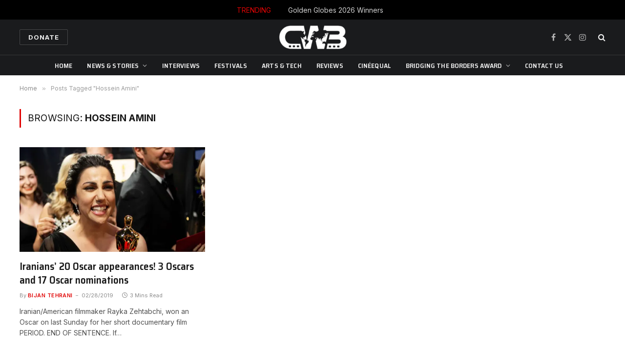

--- FILE ---
content_type: text/html; charset=UTF-8
request_url: https://cinemawithoutborders.com/tag/hossein-amini/
body_size: 15005
content:
<!DOCTYPE html>
<html lang="en" class="s-light site-s-light">

<head>

	<meta charset="UTF-8" />
	<meta name="viewport" content="width=device-width, initial-scale=1" />
	<meta name='robots' content='index, follow, max-image-preview:large, max-snippet:-1, max-video-preview:-1' />

	<!-- This site is optimized with the Yoast SEO plugin v26.6 - https://yoast.com/wordpress/plugins/seo/ -->
	<title>Hossein Amini Archives - Cinema Without Borders</title><link rel="preload" as="font" href="https://cinemawithoutborders.com/wp-content/themes/smart-mag/css/icons/fonts/ts-icons.woff2?v3.2" type="font/woff2" crossorigin="anonymous" />
	<link rel="canonical" href="https://new.cinemawithoutborders.com/tag/hossein-amini/" />
	<meta name="twitter:card" content="summary_large_image" />
	<meta name="twitter:title" content="Hossein Amini Archives - Cinema Without Borders" />
	<script type="application/ld+json" class="yoast-schema-graph">{"@context":"https://schema.org","@graph":[{"@type":"CollectionPage","@id":"https://new.cinemawithoutborders.com/tag/hossein-amini/","url":"https://new.cinemawithoutborders.com/tag/hossein-amini/","name":"Hossein Amini Archives - Cinema Without Borders","isPartOf":{"@id":"https://new.cinemawithoutborders.com/#website"},"primaryImageOfPage":{"@id":"https://new.cinemawithoutborders.com/tag/hossein-amini/#primaryimage"},"image":{"@id":"https://new.cinemawithoutborders.com/tag/hossein-amini/#primaryimage"},"thumbnailUrl":"https://i0.wp.com/cinemawithoutborders.com/wp-content/uploads/2019/02/rayka-zehtabchi-oscars.jpg?fit=700%2C335&ssl=1","breadcrumb":{"@id":"https://new.cinemawithoutborders.com/tag/hossein-amini/#breadcrumb"},"inLanguage":"en"},{"@type":"ImageObject","inLanguage":"en","@id":"https://new.cinemawithoutborders.com/tag/hossein-amini/#primaryimage","url":"https://i0.wp.com/cinemawithoutborders.com/wp-content/uploads/2019/02/rayka-zehtabchi-oscars.jpg?fit=700%2C335&ssl=1","contentUrl":"https://i0.wp.com/cinemawithoutborders.com/wp-content/uploads/2019/02/rayka-zehtabchi-oscars.jpg?fit=700%2C335&ssl=1","width":700,"height":335},{"@type":"BreadcrumbList","@id":"https://new.cinemawithoutborders.com/tag/hossein-amini/#breadcrumb","itemListElement":[{"@type":"ListItem","position":1,"name":"Home","item":"https://cinemawithoutborders.com/"},{"@type":"ListItem","position":2,"name":"Hossein Amini"}]},{"@type":"WebSite","@id":"https://new.cinemawithoutborders.com/#website","url":"https://new.cinemawithoutborders.com/","name":"Cinema Without Borders","description":"News, Reviews, Interviews and stories on International and independent films","potentialAction":[{"@type":"SearchAction","target":{"@type":"EntryPoint","urlTemplate":"https://new.cinemawithoutborders.com/?s={search_term_string}"},"query-input":{"@type":"PropertyValueSpecification","valueRequired":true,"valueName":"search_term_string"}}],"inLanguage":"en"}]}</script>
	<!-- / Yoast SEO plugin. -->


<link rel='dns-prefetch' href='//stats.wp.com' />
<link rel='dns-prefetch' href='//fonts.googleapis.com' />
<link rel='preconnect' href='//i0.wp.com' />
<link rel="alternate" type="application/rss+xml" title="Cinema Without Borders &raquo; Feed" href="https://cinemawithoutborders.com/feed/" />
<link rel="alternate" type="application/rss+xml" title="Cinema Without Borders &raquo; Comments Feed" href="https://cinemawithoutborders.com/comments/feed/" />
<link rel="alternate" type="application/rss+xml" title="Cinema Without Borders &raquo; Hossein Amini Tag Feed" href="https://cinemawithoutborders.com/tag/hossein-amini/feed/" />
<style id='wp-img-auto-sizes-contain-inline-css' type='text/css'>
img:is([sizes=auto i],[sizes^="auto," i]){contain-intrinsic-size:3000px 1500px}
/*# sourceURL=wp-img-auto-sizes-contain-inline-css */
</style>

<style id='wp-emoji-styles-inline-css' type='text/css'>

	img.wp-smiley, img.emoji {
		display: inline !important;
		border: none !important;
		box-shadow: none !important;
		height: 1em !important;
		width: 1em !important;
		margin: 0 0.07em !important;
		vertical-align: -0.1em !important;
		background: none !important;
		padding: 0 !important;
	}
/*# sourceURL=wp-emoji-styles-inline-css */
</style>
<link rel='stylesheet' id='wp-block-library-css' href='https://cinemawithoutborders.com/wp-includes/css/dist/block-library/style.min.css?ver=6.9' type='text/css' media='all' />
<style id='classic-theme-styles-inline-css' type='text/css'>
/*! This file is auto-generated */
.wp-block-button__link{color:#fff;background-color:#32373c;border-radius:9999px;box-shadow:none;text-decoration:none;padding:calc(.667em + 2px) calc(1.333em + 2px);font-size:1.125em}.wp-block-file__button{background:#32373c;color:#fff;text-decoration:none}
/*# sourceURL=/wp-includes/css/classic-themes.min.css */
</style>
<link rel='stylesheet' id='mediaelement-css' href='https://cinemawithoutborders.com/wp-includes/js/mediaelement/mediaelementplayer-legacy.min.css?ver=4.2.17' type='text/css' media='all' />
<link rel='stylesheet' id='wp-mediaelement-css' href='https://cinemawithoutborders.com/wp-includes/js/mediaelement/wp-mediaelement.min.css?ver=6.9' type='text/css' media='all' />
<style id='jetpack-sharing-buttons-style-inline-css' type='text/css'>
.jetpack-sharing-buttons__services-list{display:flex;flex-direction:row;flex-wrap:wrap;gap:0;list-style-type:none;margin:5px;padding:0}.jetpack-sharing-buttons__services-list.has-small-icon-size{font-size:12px}.jetpack-sharing-buttons__services-list.has-normal-icon-size{font-size:16px}.jetpack-sharing-buttons__services-list.has-large-icon-size{font-size:24px}.jetpack-sharing-buttons__services-list.has-huge-icon-size{font-size:36px}@media print{.jetpack-sharing-buttons__services-list{display:none!important}}.editor-styles-wrapper .wp-block-jetpack-sharing-buttons{gap:0;padding-inline-start:0}ul.jetpack-sharing-buttons__services-list.has-background{padding:1.25em 2.375em}
/*# sourceURL=https://cinemawithoutborders.com/wp-content/plugins/jetpack/_inc/blocks/sharing-buttons/view.css */
</style>
<style id='global-styles-inline-css' type='text/css'>
:root{--wp--preset--aspect-ratio--square: 1;--wp--preset--aspect-ratio--4-3: 4/3;--wp--preset--aspect-ratio--3-4: 3/4;--wp--preset--aspect-ratio--3-2: 3/2;--wp--preset--aspect-ratio--2-3: 2/3;--wp--preset--aspect-ratio--16-9: 16/9;--wp--preset--aspect-ratio--9-16: 9/16;--wp--preset--color--black: #000000;--wp--preset--color--cyan-bluish-gray: #abb8c3;--wp--preset--color--white: #ffffff;--wp--preset--color--pale-pink: #f78da7;--wp--preset--color--vivid-red: #cf2e2e;--wp--preset--color--luminous-vivid-orange: #ff6900;--wp--preset--color--luminous-vivid-amber: #fcb900;--wp--preset--color--light-green-cyan: #7bdcb5;--wp--preset--color--vivid-green-cyan: #00d084;--wp--preset--color--pale-cyan-blue: #8ed1fc;--wp--preset--color--vivid-cyan-blue: #0693e3;--wp--preset--color--vivid-purple: #9b51e0;--wp--preset--gradient--vivid-cyan-blue-to-vivid-purple: linear-gradient(135deg,rgb(6,147,227) 0%,rgb(155,81,224) 100%);--wp--preset--gradient--light-green-cyan-to-vivid-green-cyan: linear-gradient(135deg,rgb(122,220,180) 0%,rgb(0,208,130) 100%);--wp--preset--gradient--luminous-vivid-amber-to-luminous-vivid-orange: linear-gradient(135deg,rgb(252,185,0) 0%,rgb(255,105,0) 100%);--wp--preset--gradient--luminous-vivid-orange-to-vivid-red: linear-gradient(135deg,rgb(255,105,0) 0%,rgb(207,46,46) 100%);--wp--preset--gradient--very-light-gray-to-cyan-bluish-gray: linear-gradient(135deg,rgb(238,238,238) 0%,rgb(169,184,195) 100%);--wp--preset--gradient--cool-to-warm-spectrum: linear-gradient(135deg,rgb(74,234,220) 0%,rgb(151,120,209) 20%,rgb(207,42,186) 40%,rgb(238,44,130) 60%,rgb(251,105,98) 80%,rgb(254,248,76) 100%);--wp--preset--gradient--blush-light-purple: linear-gradient(135deg,rgb(255,206,236) 0%,rgb(152,150,240) 100%);--wp--preset--gradient--blush-bordeaux: linear-gradient(135deg,rgb(254,205,165) 0%,rgb(254,45,45) 50%,rgb(107,0,62) 100%);--wp--preset--gradient--luminous-dusk: linear-gradient(135deg,rgb(255,203,112) 0%,rgb(199,81,192) 50%,rgb(65,88,208) 100%);--wp--preset--gradient--pale-ocean: linear-gradient(135deg,rgb(255,245,203) 0%,rgb(182,227,212) 50%,rgb(51,167,181) 100%);--wp--preset--gradient--electric-grass: linear-gradient(135deg,rgb(202,248,128) 0%,rgb(113,206,126) 100%);--wp--preset--gradient--midnight: linear-gradient(135deg,rgb(2,3,129) 0%,rgb(40,116,252) 100%);--wp--preset--font-size--small: 13px;--wp--preset--font-size--medium: 20px;--wp--preset--font-size--large: 36px;--wp--preset--font-size--x-large: 42px;--wp--preset--spacing--20: 0.44rem;--wp--preset--spacing--30: 0.67rem;--wp--preset--spacing--40: 1rem;--wp--preset--spacing--50: 1.5rem;--wp--preset--spacing--60: 2.25rem;--wp--preset--spacing--70: 3.38rem;--wp--preset--spacing--80: 5.06rem;--wp--preset--shadow--natural: 6px 6px 9px rgba(0, 0, 0, 0.2);--wp--preset--shadow--deep: 12px 12px 50px rgba(0, 0, 0, 0.4);--wp--preset--shadow--sharp: 6px 6px 0px rgba(0, 0, 0, 0.2);--wp--preset--shadow--outlined: 6px 6px 0px -3px rgb(255, 255, 255), 6px 6px rgb(0, 0, 0);--wp--preset--shadow--crisp: 6px 6px 0px rgb(0, 0, 0);}:where(.is-layout-flex){gap: 0.5em;}:where(.is-layout-grid){gap: 0.5em;}body .is-layout-flex{display: flex;}.is-layout-flex{flex-wrap: wrap;align-items: center;}.is-layout-flex > :is(*, div){margin: 0;}body .is-layout-grid{display: grid;}.is-layout-grid > :is(*, div){margin: 0;}:where(.wp-block-columns.is-layout-flex){gap: 2em;}:where(.wp-block-columns.is-layout-grid){gap: 2em;}:where(.wp-block-post-template.is-layout-flex){gap: 1.25em;}:where(.wp-block-post-template.is-layout-grid){gap: 1.25em;}.has-black-color{color: var(--wp--preset--color--black) !important;}.has-cyan-bluish-gray-color{color: var(--wp--preset--color--cyan-bluish-gray) !important;}.has-white-color{color: var(--wp--preset--color--white) !important;}.has-pale-pink-color{color: var(--wp--preset--color--pale-pink) !important;}.has-vivid-red-color{color: var(--wp--preset--color--vivid-red) !important;}.has-luminous-vivid-orange-color{color: var(--wp--preset--color--luminous-vivid-orange) !important;}.has-luminous-vivid-amber-color{color: var(--wp--preset--color--luminous-vivid-amber) !important;}.has-light-green-cyan-color{color: var(--wp--preset--color--light-green-cyan) !important;}.has-vivid-green-cyan-color{color: var(--wp--preset--color--vivid-green-cyan) !important;}.has-pale-cyan-blue-color{color: var(--wp--preset--color--pale-cyan-blue) !important;}.has-vivid-cyan-blue-color{color: var(--wp--preset--color--vivid-cyan-blue) !important;}.has-vivid-purple-color{color: var(--wp--preset--color--vivid-purple) !important;}.has-black-background-color{background-color: var(--wp--preset--color--black) !important;}.has-cyan-bluish-gray-background-color{background-color: var(--wp--preset--color--cyan-bluish-gray) !important;}.has-white-background-color{background-color: var(--wp--preset--color--white) !important;}.has-pale-pink-background-color{background-color: var(--wp--preset--color--pale-pink) !important;}.has-vivid-red-background-color{background-color: var(--wp--preset--color--vivid-red) !important;}.has-luminous-vivid-orange-background-color{background-color: var(--wp--preset--color--luminous-vivid-orange) !important;}.has-luminous-vivid-amber-background-color{background-color: var(--wp--preset--color--luminous-vivid-amber) !important;}.has-light-green-cyan-background-color{background-color: var(--wp--preset--color--light-green-cyan) !important;}.has-vivid-green-cyan-background-color{background-color: var(--wp--preset--color--vivid-green-cyan) !important;}.has-pale-cyan-blue-background-color{background-color: var(--wp--preset--color--pale-cyan-blue) !important;}.has-vivid-cyan-blue-background-color{background-color: var(--wp--preset--color--vivid-cyan-blue) !important;}.has-vivid-purple-background-color{background-color: var(--wp--preset--color--vivid-purple) !important;}.has-black-border-color{border-color: var(--wp--preset--color--black) !important;}.has-cyan-bluish-gray-border-color{border-color: var(--wp--preset--color--cyan-bluish-gray) !important;}.has-white-border-color{border-color: var(--wp--preset--color--white) !important;}.has-pale-pink-border-color{border-color: var(--wp--preset--color--pale-pink) !important;}.has-vivid-red-border-color{border-color: var(--wp--preset--color--vivid-red) !important;}.has-luminous-vivid-orange-border-color{border-color: var(--wp--preset--color--luminous-vivid-orange) !important;}.has-luminous-vivid-amber-border-color{border-color: var(--wp--preset--color--luminous-vivid-amber) !important;}.has-light-green-cyan-border-color{border-color: var(--wp--preset--color--light-green-cyan) !important;}.has-vivid-green-cyan-border-color{border-color: var(--wp--preset--color--vivid-green-cyan) !important;}.has-pale-cyan-blue-border-color{border-color: var(--wp--preset--color--pale-cyan-blue) !important;}.has-vivid-cyan-blue-border-color{border-color: var(--wp--preset--color--vivid-cyan-blue) !important;}.has-vivid-purple-border-color{border-color: var(--wp--preset--color--vivid-purple) !important;}.has-vivid-cyan-blue-to-vivid-purple-gradient-background{background: var(--wp--preset--gradient--vivid-cyan-blue-to-vivid-purple) !important;}.has-light-green-cyan-to-vivid-green-cyan-gradient-background{background: var(--wp--preset--gradient--light-green-cyan-to-vivid-green-cyan) !important;}.has-luminous-vivid-amber-to-luminous-vivid-orange-gradient-background{background: var(--wp--preset--gradient--luminous-vivid-amber-to-luminous-vivid-orange) !important;}.has-luminous-vivid-orange-to-vivid-red-gradient-background{background: var(--wp--preset--gradient--luminous-vivid-orange-to-vivid-red) !important;}.has-very-light-gray-to-cyan-bluish-gray-gradient-background{background: var(--wp--preset--gradient--very-light-gray-to-cyan-bluish-gray) !important;}.has-cool-to-warm-spectrum-gradient-background{background: var(--wp--preset--gradient--cool-to-warm-spectrum) !important;}.has-blush-light-purple-gradient-background{background: var(--wp--preset--gradient--blush-light-purple) !important;}.has-blush-bordeaux-gradient-background{background: var(--wp--preset--gradient--blush-bordeaux) !important;}.has-luminous-dusk-gradient-background{background: var(--wp--preset--gradient--luminous-dusk) !important;}.has-pale-ocean-gradient-background{background: var(--wp--preset--gradient--pale-ocean) !important;}.has-electric-grass-gradient-background{background: var(--wp--preset--gradient--electric-grass) !important;}.has-midnight-gradient-background{background: var(--wp--preset--gradient--midnight) !important;}.has-small-font-size{font-size: var(--wp--preset--font-size--small) !important;}.has-medium-font-size{font-size: var(--wp--preset--font-size--medium) !important;}.has-large-font-size{font-size: var(--wp--preset--font-size--large) !important;}.has-x-large-font-size{font-size: var(--wp--preset--font-size--x-large) !important;}
:where(.wp-block-post-template.is-layout-flex){gap: 1.25em;}:where(.wp-block-post-template.is-layout-grid){gap: 1.25em;}
:where(.wp-block-term-template.is-layout-flex){gap: 1.25em;}:where(.wp-block-term-template.is-layout-grid){gap: 1.25em;}
:where(.wp-block-columns.is-layout-flex){gap: 2em;}:where(.wp-block-columns.is-layout-grid){gap: 2em;}
:root :where(.wp-block-pullquote){font-size: 1.5em;line-height: 1.6;}
/*# sourceURL=global-styles-inline-css */
</style>
<link rel='stylesheet' id='contact-form-7-css' href='https://cinemawithoutborders.com/wp-content/plugins/contact-form-7/includes/css/styles.css?ver=6.1.4' type='text/css' media='all' />
<link rel='stylesheet' id='taxopress-frontend-css-css' href='https://cinemawithoutborders.com/wp-content/plugins/simple-tags/assets/frontend/css/frontend.css?ver=3.42.0' type='text/css' media='all' />
<link rel='stylesheet' id='smartmag-core-css' href='https://cinemawithoutborders.com/wp-content/themes/smart-mag/style.css?ver=10.3.2' type='text/css' media='all' />
<link rel='stylesheet' id='smartmag-magnific-popup-css' href='https://cinemawithoutborders.com/wp-content/themes/smart-mag/css/lightbox.css?ver=10.3.2' type='text/css' media='all' />
<link rel='stylesheet' id='smartmag-icons-css' href='https://cinemawithoutborders.com/wp-content/themes/smart-mag/css/icons/icons.css?ver=10.3.2' type='text/css' media='all' />
<link rel='stylesheet' id='smartmag-skin-css' href='https://cinemawithoutborders.com/wp-content/themes/smart-mag/css/skin-thezine.css?ver=10.3.2' type='text/css' media='all' />
<style id='smartmag-skin-inline-css' type='text/css'>
:root { --c-main: #e00404;
--c-main-rgb: 224,4,4;
--text-font: "Inter", system-ui, -apple-system, "Segoe UI", Arial, sans-serif;
--body-font: "Inter", system-ui, -apple-system, "Segoe UI", Arial, sans-serif;
--title-font: "Saira Semi Condensed", system-ui, -apple-system, "Segoe UI", Arial, sans-serif;
--h-font: "Saira Semi Condensed", system-ui, -apple-system, "Segoe UI", Arial, sans-serif;
--title-size-xs: 16px;
--title-size-s: 18px;
--title-size-n: 19px;
--title-size-m: 21px;
--title-fw-bold: 600;
--title-fw-semi: 500;
--excerpt-size: 14px; }
.main-sidebar .widget, .ts-sidebar .widget { margin-bottom: 30px; }
.smart-head-main .smart-head-mid { --head-h: 72px; }
.s-dark .smart-head-main .smart-head-mid,
.smart-head-main .s-dark.smart-head-mid { background-color: #1a1b1d; }
.smart-head-main .smart-head-bot { --head-h: 42px; background-color: #1a1b1d; border-top-width: 1px; }
.s-dark .smart-head-main .smart-head-bot,
.smart-head-main .s-dark.smart-head-bot { border-top-color: #383838; }
.smart-head-main .smart-head-bot { border-bottom-width: 0px; }
.s-dark .smart-head-main .smart-head-bot,
.smart-head-main .s-dark.smart-head-bot { border-bottom-color: #383838; }
.navigation { font-family: "Saira Semi Condensed", system-ui, -apple-system, "Segoe UI", Arial, sans-serif; }
.navigation-main .menu > li > a { font-size: 14px; text-transform: uppercase; letter-spacing: .01em; }
.navigation-main .menu > li li a { font-size: 14px; font-weight: 500; font-style: normal; text-transform: uppercase; }
.navigation-main { --nav-items-space: 15px; margin-left: calc(-1 * var(--nav-items-space)); }
.s-dark .navigation { --c-nav-blip: #bababa; --c-nav-hov-bg: rgba(239,239,239,0); }
.navigation-small { font-family: "Inter", system-ui, -apple-system, "Segoe UI", Arial, sans-serif; }
.s-dark .smart-head-main .spc-social,
.smart-head-main .s-dark .spc-social { --c-spc-social: #b2b2b2; }
.smart-head-main .spc-social { --spc-social-fs: 16px; --spc-social-space: 5px; }
.smart-head-main .hamburger-icon { --line-weight: 2px; }
.smart-head-main .offcanvas-toggle { --item-mr: 25px; }
.smart-head .ts-button1 { font-weight: bold; line-height: .8; letter-spacing: 0.08em; }
.smart-head .ts-button1:not(._):hover { color: #cc0000; }
.smart-head .ts-button3:not(._):hover { color: #cc0000; }
.smart-head .ts-button3 { border-color: #cc0000; }
.post-meta .post-cat > a { font-family: "Saira Semi Condensed", system-ui, -apple-system, "Segoe UI", Arial, sans-serif; }
.post-meta .text-in, .post-meta .post-cat > a { font-size: 14px; }
.post-meta .post-cat > a { font-weight: 600; }
.post-meta { --p-meta-sep: "\2013"; --p-meta-sep-pad: 6px; }
.block-head-b .heading { font-size: 24px; font-weight: 600; letter-spacing: 0.04em; }
.block-head-e2 .heading { font-weight: 600; color: var(--c-main); }
.list-post { --list-p-media-width: 29.94923858%; --list-p-media-max-width: 85%; }
.a-wrap-2:not(._) { margin-top: 0px; }
@media (min-width: 941px) and (max-width: 1200px) { .navigation-main .menu > li > a { font-size: calc(10px + (14px - 10px) * .7); } }


.term-color-1966 { --c-main: #35b2e8; }
.navigation .menu-cat-1966 { --c-term: #35b2e8; }


.term-color-14 { --c-main: #efc417; }
.navigation .menu-cat-14 { --c-term: #efc417; }


.term-color-664 { --c-main: #770be2; }
.navigation .menu-cat-664 { --c-term: #770be2; }


.term-color-6 { --c-main: #9dd81c; }
.navigation .menu-cat-6 { --c-term: #9dd81c; }


.term-color-4 { --c-main: #32742c; }
.navigation .menu-cat-4 { --c-term: #32742c; }


.term-color-3 { --c-main: #e20066; }
.navigation .menu-cat-3 { --c-term: #e20066; }

.layout-boxed.category-3 .ts-bg-cover { background-image: url("http://theme-sphere.com/smart-mag/wp-content/uploads/2013/07/9278066227_ae25452933_b1.jpg"); }
/*# sourceURL=smartmag-skin-inline-css */
</style>
<link rel='stylesheet' id='smartmag-gfonts-custom-css' href='https://fonts.googleapis.com/css?family=Inter%3A400%2C500%2C600%2C700%7CSaira+Semi+Condensed%3A400%2C500%2C600%2C700&#038;display=swap' type='text/css' media='all' />
<script type="text/javascript" id="smartmag-lazy-inline-js-after">
/* <![CDATA[ */
/**
 * @copyright ThemeSphere
 * @preserve
 */
var BunyadLazy={};BunyadLazy.load=function(){function a(e,n){var t={};e.dataset.bgset&&e.dataset.sizes?(t.sizes=e.dataset.sizes,t.srcset=e.dataset.bgset):t.src=e.dataset.bgsrc,function(t){var a=t.dataset.ratio;if(0<a){const e=t.parentElement;if(e.classList.contains("media-ratio")){const n=e.style;n.getPropertyValue("--a-ratio")||(n.paddingBottom=100/a+"%")}}}(e);var a,o=document.createElement("img");for(a in o.onload=function(){var t="url('"+(o.currentSrc||o.src)+"')",a=e.style;a.backgroundImage!==t&&requestAnimationFrame(()=>{a.backgroundImage=t,n&&n()}),o.onload=null,o.onerror=null,o=null},o.onerror=o.onload,t)o.setAttribute(a,t[a]);o&&o.complete&&0<o.naturalWidth&&o.onload&&o.onload()}function e(t){t.dataset.loaded||a(t,()=>{document.dispatchEvent(new Event("lazyloaded")),t.dataset.loaded=1})}function n(t){"complete"===document.readyState?t():window.addEventListener("load",t)}return{initEarly:function(){var t,a=()=>{document.querySelectorAll(".img.bg-cover:not(.lazyload)").forEach(e)};"complete"!==document.readyState?(t=setInterval(a,150),n(()=>{a(),clearInterval(t)})):a()},callOnLoad:n,initBgImages:function(t){t&&n(()=>{document.querySelectorAll(".img.bg-cover").forEach(e)})},bgLoad:a}}(),BunyadLazy.load.initEarly();
//# sourceURL=smartmag-lazy-inline-js-after
/* ]]> */
</script>
<script type="text/javascript" src="https://cinemawithoutborders.com/wp-content/plugins/sphere-post-views/assets/js/post-views.js?ver=1.0.1" id="sphere-post-views-js"></script>
<script type="text/javascript" id="sphere-post-views-js-after">
/* <![CDATA[ */
var Sphere_PostViews = {"ajaxUrl":"https:\/\/cinemawithoutborders.com\/wp-admin\/admin-ajax.php?sphere_post_views=1","sampling":0,"samplingRate":10,"repeatCountDelay":0,"postID":false,"token":"53a8bcdfc9"}
//# sourceURL=sphere-post-views-js-after
/* ]]> */
</script>
<script type="text/javascript" src="https://cinemawithoutborders.com/wp-includes/js/jquery/jquery.min.js?ver=3.7.1" id="jquery-core-js"></script>
<script type="text/javascript" src="https://cinemawithoutborders.com/wp-includes/js/jquery/jquery-migrate.min.js?ver=3.4.1" id="jquery-migrate-js"></script>
<script type="text/javascript" src="https://cinemawithoutborders.com/wp-content/plugins/simple-tags/assets/frontend/js/frontend.js?ver=3.42.0" id="taxopress-frontend-js-js"></script>
<link rel="https://api.w.org/" href="https://cinemawithoutborders.com/wp-json/" /><link rel="alternate" title="JSON" type="application/json" href="https://cinemawithoutborders.com/wp-json/wp/v2/tags/966" /><link rel="EditURI" type="application/rsd+xml" title="RSD" href="https://cinemawithoutborders.com/xmlrpc.php?rsd" />
<meta name="generator" content="WordPress 6.9" />

<style>
#archives-dropdown-2
{
background: black;
}
</style>
	<style>img#wpstats{display:none}</style>
		
		<script>
		var BunyadSchemeKey = 'bunyad-scheme';
		(() => {
			const d = document.documentElement;
			const c = d.classList;
			var scheme = localStorage.getItem(BunyadSchemeKey);
			
			if (scheme) {
				d.dataset.origClass = c;
				scheme === 'dark' ? c.remove('s-light', 'site-s-light') : c.remove('s-dark', 'site-s-dark');
				c.add('site-s-' + scheme, 's-' + scheme);
			}
		})();
		</script>
		<meta name="generator" content="Elementor 3.34.0; features: additional_custom_breakpoints; settings: css_print_method-external, google_font-enabled, font_display-auto">
<style type="text/css">a.st_tag, a.internal_tag, .st_tag, .internal_tag { text-decoration: underline !important; }</style>			<style>
				.e-con.e-parent:nth-of-type(n+4):not(.e-lazyloaded):not(.e-no-lazyload),
				.e-con.e-parent:nth-of-type(n+4):not(.e-lazyloaded):not(.e-no-lazyload) * {
					background-image: none !important;
				}
				@media screen and (max-height: 1024px) {
					.e-con.e-parent:nth-of-type(n+3):not(.e-lazyloaded):not(.e-no-lazyload),
					.e-con.e-parent:nth-of-type(n+3):not(.e-lazyloaded):not(.e-no-lazyload) * {
						background-image: none !important;
					}
				}
				@media screen and (max-height: 640px) {
					.e-con.e-parent:nth-of-type(n+2):not(.e-lazyloaded):not(.e-no-lazyload),
					.e-con.e-parent:nth-of-type(n+2):not(.e-lazyloaded):not(.e-no-lazyload) * {
						background-image: none !important;
					}
				}
			</style>
			
<!-- Jetpack Open Graph Tags -->
<meta property="og:type" content="website" />
<meta property="og:title" content="Hossein Amini Archives - Cinema Without Borders" />
<meta property="og:url" content="https://cinemawithoutborders.com/tag/hossein-amini/" />
<meta property="og:site_name" content="Cinema Without Borders" />
<meta property="og:image" content="https://s0.wp.com/_si/?t=[base64].Ng1hX8TUmKsV0W6v7-NC9UJQumUP1WocWNAz6FQnbo0MQ" />
<meta property="og:image:width" content="1200" />
<meta property="og:image:height" content="630" />
<meta property="og:image:alt" content="" />

<!-- End Jetpack Open Graph Tags -->
<link rel="icon" href="https://i0.wp.com/cinemawithoutborders.com/wp-content/uploads/2024/08/cropped-Favicon.png?fit=32%2C32&#038;ssl=1" sizes="32x32" />
<link rel="icon" href="https://i0.wp.com/cinemawithoutborders.com/wp-content/uploads/2024/08/cropped-Favicon.png?fit=192%2C192&#038;ssl=1" sizes="192x192" />
<link rel="apple-touch-icon" href="https://i0.wp.com/cinemawithoutborders.com/wp-content/uploads/2024/08/cropped-Favicon.png?fit=180%2C180&#038;ssl=1" />
<meta name="msapplication-TileImage" content="https://i0.wp.com/cinemawithoutborders.com/wp-content/uploads/2024/08/cropped-Favicon.png?fit=270%2C270&#038;ssl=1" />

	<script>
	document.querySelector('head').innerHTML += '<style class="bunyad-img-effects-css">.main-wrap .wp-post-image, .post-content img { opacity: 0; }</style>';
	</script>

</head>

<body class="archive tag tag-hossein-amini tag-966 wp-theme-smart-mag eio-default no-sidebar has-lb has-lb-sm img-effects ts-img-hov-fade layout-normal elementor-default elementor-kit-31396">



<div class="main-wrap">

	
<div class="off-canvas-backdrop"></div>
<div class="mobile-menu-container off-canvas" id="off-canvas">

	<div class="off-canvas-head">
		<a href="#" class="close">
			<span class="visuallyhidden">Close Menu</span>
			<i class="tsi tsi-times"></i>
		</a>

		<div class="ts-logo">
					</div>
	</div>

	<div class="off-canvas-content">

					<ul class="mobile-menu"></ul>
		
		
		
		<div class="spc-social-block spc-social spc-social-b smart-head-social">
		
			
				<a href="https://www.facebook.com/cinemawb" class="link service s-facebook" target="_blank" rel="nofollow noopener">
					<i class="icon tsi tsi-facebook"></i>					<span class="visuallyhidden">Facebook</span>
				</a>
									
			
				<a href="https://twitter.com/CinemaWtBorders" class="link service s-twitter" target="_blank" rel="nofollow noopener">
					<i class="icon tsi tsi-twitter"></i>					<span class="visuallyhidden">X (Twitter)</span>
				</a>
									
			
				<a href="https://www.instagram.com/cinemawithoutborders/" class="link service s-instagram" target="_blank" rel="nofollow noopener">
					<i class="icon tsi tsi-instagram"></i>					<span class="visuallyhidden">Instagram</span>
				</a>
									
			
		</div>

		
	</div>

</div>
<div class="smart-head smart-head-a smart-head-main" id="smart-head" data-sticky="auto" data-sticky-type="fixed" data-sticky-full="1">
	
	<div class="smart-head-row smart-head-top smart-head-row-3 s-dark smart-head-row-full">

		<div class="inner full">

							
				<div class="items items-left empty">
								</div>

							
				<div class="items items-center ">
				
<div class="trending-ticker" data-delay="8">
	<span class="heading">Trending</span>

	<ul>
				
			<li><a href="https://cinemawithoutborders.com/golden-globes-2026-winners/" class="post-link">Golden Globes 2026 Winners</a></li>
		
				
			<li><a href="https://cinemawithoutborders.com/the-full-list-of-the-2026-golden-globe-nominations/" class="post-link">The Full List of the 2026 Golden Globe Nominations</a></li>
		
				
			<li><a href="https://cinemawithoutborders.com/iranian-cinema-in-the-grip-of-a-great-yawn/" class="post-link">Iranian Cinema in the Grip of a Great Yawn…</a></li>
		
				
			<li><a href="https://cinemawithoutborders.com/kabul-afghanistan-after-the-fall/" class="post-link">Kabul, “Afghanistan, After the Fall…</a></li>
		
				
			<li><a href="https://cinemawithoutborders.com/11th-international-animation-day/" class="post-link">11th anniversary of the annual ELAC International Animation Day</a></li>
		
				
			<li><a href="https://cinemawithoutborders.com/a-thinker-filmmaker-who-was-a-stranger-in-his-own-land/" class="post-link">A Thinker–Filmmaker Who Was a Stranger in His Own Land</a></li>
		
				
			<li><a href="https://cinemawithoutborders.com/cause-of-oscar-elimination-unkown/" class="post-link">Cause of Oscar Elimination: Unkown</a></li>
		
				
			<li><a href="https://cinemawithoutborders.com/young-mothers/" class="post-link">Young Mothers, A Simple, Realist Film</a></li>
		
				
			</ul>
</div>
				</div>

							
				<div class="items items-right empty">
								</div>

						
		</div>
	</div>

	
	<div class="smart-head-row smart-head-mid smart-head-row-3 s-dark smart-head-row-full">

		<div class="inner wrap">

							
				<div class="items items-left ">
				
	<a href="https://www.paypal.com/donate/?hosted_button_id=HDQLNTKHJR2UW" class="ts-button ts-button-alt ts-button1">
		Donate	</a>
				</div>

							
				<div class="items items-center ">
					<a href="https://cinemawithoutborders.com/" title="Cinema Without Borders" rel="home" class="logo-link ts-logo logo-is-image">
		<span>
			
				
					<img src="https://cinemawithoutborders.com/wp-content/uploads/2024/08/Logo-CWB-W-300-e1722609573172.png" class="logo-image logo-image-dark" alt="Cinema Without Borders" width="199" height="73"/><img fetchpriority="high" src="https://cinemawithoutborders.com/wp-content/uploads/2024/08/Logo-CWB-B.png" class="logo-image" alt="Cinema Without Borders" width="400" height="147"/>
									 
					</span>
	</a>				</div>

							
				<div class="items items-right ">
				
		<div class="spc-social-block spc-social spc-social-a smart-head-social">
		
			
				<a href="https://www.facebook.com/cinemawb" class="link service s-facebook" target="_blank" rel="nofollow noopener">
					<i class="icon tsi tsi-facebook"></i>					<span class="visuallyhidden">Facebook</span>
				</a>
									
			
				<a href="https://twitter.com/CinemaWtBorders" class="link service s-twitter" target="_blank" rel="nofollow noopener">
					<i class="icon tsi tsi-twitter"></i>					<span class="visuallyhidden">X (Twitter)</span>
				</a>
									
			
				<a href="https://www.instagram.com/cinemawithoutborders/" class="link service s-instagram" target="_blank" rel="nofollow noopener">
					<i class="icon tsi tsi-instagram"></i>					<span class="visuallyhidden">Instagram</span>
				</a>
									
			
		</div>

		

	<a href="#" class="search-icon has-icon-only is-icon" title="Search">
		<i class="tsi tsi-search"></i>
	</a>

				</div>

						
		</div>
	</div>

	
	<div class="smart-head-row smart-head-bot smart-head-row-3 s-dark has-center-nav smart-head-row-full">

		<div class="inner wrap">

							
				<div class="items items-left empty">
								</div>

							
				<div class="items items-center ">
					<div class="nav-wrap">
		<nav class="navigation navigation-main nav-hov-a">
			<ul id="menu-main-menu" class="menu"><li id="menu-item-22792" class="menu-item menu-item-type-post_type menu-item-object-page menu-item-home menu-item-22792"><a href="https://cinemawithoutborders.com/">Home</a></li>
<li id="menu-item-22812" class="menu-item menu-item-type-taxonomy menu-item-object-category menu-item-has-children menu-cat-2 menu-item-22812"><a href="https://cinemawithoutborders.com/category/news-stories/">News &amp; Stories</a>
<ul class="sub-menu">
	<li id="menu-item-35507" class="menu-item menu-item-type-taxonomy menu-item-object-category menu-cat-2813 menu-item-35507"><a href="https://cinemawithoutborders.com/category/news-stories/memories/">Memories</a></li>
	<li id="menu-item-35508" class="menu-item menu-item-type-taxonomy menu-item-object-category menu-cat-2812 menu-item-35508"><a href="https://cinemawithoutborders.com/category/news-stories/portraits/">Portraits</a></li>
</ul>
</li>
<li id="menu-item-22811" class="menu-item menu-item-type-taxonomy menu-item-object-category menu-cat-4 menu-item-22811"><a href="https://cinemawithoutborders.com/category/interviews/">Interviews</a></li>
<li id="menu-item-22771" class="menu-item menu-item-type-taxonomy menu-item-object-category menu-cat-6 menu-item-22771"><a href="https://cinemawithoutborders.com/category/festivals/">Festivals</a></li>
<li id="menu-item-32750" class="menu-item menu-item-type-taxonomy menu-item-object-category menu-cat-1966 menu-item-32750"><a href="https://cinemawithoutborders.com/category/arts-and-tech/">Arts &amp; Tech</a></li>
<li id="menu-item-22810" class="menu-item menu-item-type-taxonomy menu-item-object-category menu-cat-3 menu-item-22810"><a href="https://cinemawithoutborders.com/category/reviews/">Reviews</a></li>
<li id="menu-item-25312" class="menu-item menu-item-type-taxonomy menu-item-object-category menu-cat-664 menu-item-25312"><a href="https://cinemawithoutborders.com/category/cineequal/">CinéEqual</a></li>
<li id="menu-item-32751" class="menu-item menu-item-type-taxonomy menu-item-object-category menu-item-has-children menu-cat-14 menu-item-32751"><a href="https://cinemawithoutborders.com/category/bridging-the-borders-award/">Bridging The Borders Award</a>
<ul class="sub-menu">
	<li id="menu-item-33404" class="menu-item menu-item-type-post_type menu-item-object-page menu-item-33404"><a href="https://cinemawithoutborders.com/bridging-the-border-award/">About Bridging The Border Award</a></li>
</ul>
</li>
<li id="menu-item-32752" class="menu-item menu-item-type-post_type menu-item-object-page menu-item-32752"><a href="https://cinemawithoutborders.com/contact-us/">CONTACT US</a></li>
</ul>		</nav>
	</div>
				</div>

							
				<div class="items items-right empty">
								</div>

						
		</div>
	</div>

	</div>
<div class="smart-head smart-head-a smart-head-mobile" id="smart-head-mobile" data-sticky="mid" data-sticky-type="fixed" data-sticky-full>
	
	<div class="smart-head-row smart-head-top smart-head-row-3 s-dark smart-head-row-full">

		<div class="inner full">

							
				<div class="items items-left empty">
								</div>

							
				<div class="items items-center ">
				
	<a href="https://www.paypal.com/donate/?hosted_button_id=HDQLNTKHJR2UW" class="ts-button ts-button-alt ts-button3">
		Donate	</a>
				</div>

							
				<div class="items items-right empty">
								</div>

						
		</div>
	</div>

	
	<div class="smart-head-row smart-head-mid smart-head-row-3 s-dark smart-head-row-full">

		<div class="inner wrap">

							
				<div class="items items-left ">
				
<button class="offcanvas-toggle has-icon" type="button" aria-label="Menu">
	<span class="hamburger-icon hamburger-icon-a">
		<span class="inner"></span>
	</span>
</button>				</div>

							
				<div class="items items-center ">
					<a href="https://cinemawithoutborders.com/" title="Cinema Without Borders" rel="home" class="logo-link ts-logo logo-is-image">
		<span>
			
				
					<img src="https://cinemawithoutborders.com/wp-content/uploads/2024/08/Logo-CWB-W-300-e1722609573172.png" class="logo-image logo-image-dark" alt="Cinema Without Borders" width="199" height="73"/><img fetchpriority="high" src="https://cinemawithoutborders.com/wp-content/uploads/2024/08/Logo-CWB-B.png" class="logo-image" alt="Cinema Without Borders" width="400" height="147"/>
									 
					</span>
	</a>				</div>

							
				<div class="items items-right ">
				

	<a href="#" class="search-icon has-icon-only is-icon" title="Search">
		<i class="tsi tsi-search"></i>
	</a>

				</div>

						
		</div>
	</div>

	</div>
<nav class="breadcrumbs is-full-width breadcrumbs-a" id="breadcrumb"><div class="inner ts-contain "><span><a href="https://cinemawithoutborders.com/"><span>Home</span></a></span><span class="delim">&raquo;</span><span class="current">Posts Tagged &quot;Hossein Amini&quot;</span></div></nav>
<div class="main ts-contain cf no-sidebar">
			<div class="ts-row">
			<div class="col-8 main-content">

							<h1 class="archive-heading">
					Browsing: <span>Hossein Amini</span>				</h1>
						
					
							
					<section class="block-wrap block-grid mb-none" data-id="1">

				
			<div class="block-content">
					
	<div class="loop loop-grid loop-grid-base grid grid-3 md:grid-2 xs:grid-1">

					
<article class="l-post grid-post grid-base-post">

	
			<div class="media">

		
			<a href="https://cinemawithoutborders.com/iranians-3-oscars-17-nominations/" class="image-link media-ratio ratio-16-9" title="Iranians&#8217; 20 Oscar appearances! 3 Oscars and 17 Oscar nominations"><span data-bgsrc="https://i0.wp.com/cinemawithoutborders.com/wp-content/uploads/2019/02/rayka-zehtabchi-oscars.jpg?fit=700%2C335&amp;ssl=1" class="img bg-cover wp-post-image attachment-bunyad-grid size-bunyad-grid no-lazy skip-lazy" data-bgset="https://i0.wp.com/cinemawithoutborders.com/wp-content/uploads/2019/02/rayka-zehtabchi-oscars.jpg?w=700&amp;ssl=1 700w, https://i0.wp.com/cinemawithoutborders.com/wp-content/uploads/2019/02/rayka-zehtabchi-oscars.jpg?resize=600%2C287&amp;ssl=1 600w" data-sizes="(max-width: 377px) 100vw, 377px"></span></a>			
			
			
			
		
		</div>
	

	
		<div class="content">

			<div class="post-meta post-meta-a has-below"><h2 class="is-title post-title"><a href="https://cinemawithoutborders.com/iranians-3-oscars-17-nominations/">Iranians&#8217; 20 Oscar appearances! 3 Oscars and 17 Oscar nominations</a></h2><div class="post-meta-items meta-below"><span class="meta-item post-author"><span class="by">By</span> <a href="https://cinemawithoutborders.com/author/bijan-tehrani/" title="Posts by Bijan Tehrani" rel="author">Bijan Tehrani</a></span><span class="meta-item has-next-icon date"><span class="date-link"><time class="post-date" datetime="2019-02-28T20:54:45-08:00">02/28/2019</time></span></span><span class="meta-item read-time has-icon"><i class="tsi tsi-clock"></i>3 Mins Read</span></div></div>			
						
				<div class="excerpt">
					<p>Iranian/American filmmaker Rayka Zehtabchi, won an Oscar on last Sunday for her short documentary film PERIOD. END OF SENTENCE. If&hellip;</p>
				</div>
			
			
			
		</div>

	
</article>		
	</div>

	

	<nav class="main-pagination pagination-numbers" data-type="numbers">
			</nav>


	
			</div>

		</section>
		
			</div>
			
						
		</div>
	</div>

			<footer class="main-footer cols-gap-lg footer-bold s-dark">

						<div class="upper-footer bold-footer-upper">
			<div class="ts-contain wrap">
				<div class="widgets row cf">
					
		<div class="widget col-4 widget-about">		
					
			<div class="widget-title block-head block-head-ac block-head block-head-ac block-head-c block-head-c2 is-left has-style"><h5 class="heading">About</h5></div>			
			
		<div class="inner ">
		
						
						
			<div class="base-text about-text"><p>Cinema Without Borders is a meeting place of independent cinema. Based in Los Angeles, CWB puts the spotlight on rising talent around the globe to achieve its mission, which is to serve and strengthen communities of filmmakers and film students across real and virtual borders.</p>
</div>

			
		</div>

		</div>		
		
		<div class="widget col-4 ts-block-widget smartmag-widget-posts-small">		
		<div class="block">
					<section class="block-wrap block-posts-small block-sc mb-none" data-id="2">

			<div class="widget-title block-head block-head-ac block-head block-head-ac block-head-c block-head-c2 is-left has-style"><h5 class="heading">Latest POSTS</h5></div>	
			<div class="block-content">
				
	<div class="loop loop-small loop-small-b loop-sep loop-small-sep grid grid-1 md:grid-1 sm:grid-1 xs:grid-1">

					
<article class="l-post small-post small-b-post m-pos-left">

	
	

	
		<div class="content">

			<div class="post-meta post-meta-a post-meta-left has-below"><h4 class="is-title post-title limit-lines l-lines-1"><a href="https://cinemawithoutborders.com/golden-globes-2026-winners/">Golden Globes 2026 Winners</a></h4><div class="post-meta-items meta-below"><span class="meta-item date"><span class="date-link"><time class="post-date" datetime="2026-01-13T11:26:24-08:00">01/13/2026</time></span></span></div></div>			
			
			
		</div>

	
</article>	
					
<article class="l-post small-post small-b-post m-pos-left">

	
	

	
		<div class="content">

			<div class="post-meta post-meta-a post-meta-left has-below"><h4 class="is-title post-title limit-lines l-lines-1"><a href="https://cinemawithoutborders.com/the-full-list-of-the-2026-golden-globe-nominations/">The Full List of the 2026 Golden Globe Nominations</a></h4><div class="post-meta-items meta-below"><span class="meta-item date"><span class="date-link"><time class="post-date" datetime="2026-01-09T09:03:19-08:00">01/09/2026</time></span></span></div></div>			
			
			
		</div>

	
</article>	
					
<article class="l-post small-post small-b-post m-pos-left">

	
	

	
		<div class="content">

			<div class="post-meta post-meta-a post-meta-left has-below"><h4 class="is-title post-title limit-lines l-lines-1"><a href="https://cinemawithoutborders.com/iranian-cinema-in-the-grip-of-a-great-yawn/">Iranian Cinema in the Grip of a Great Yawn…</a></h4><div class="post-meta-items meta-below"><span class="meta-item date"><span class="date-link"><time class="post-date" datetime="2026-01-07T22:22:43-08:00">01/07/2026</time></span></span></div></div>			
			
			
		</div>

	
</article>	
		
	</div>

					</div>

		</section>
				</div>

		</div><div class="widget col-4 widget_archive"><div class="widget-title block-head block-head-ac block-head block-head-ac block-head-c block-head-c2 is-left has-style"><h5 class="heading">Archives</h5></div>		<label class="screen-reader-text" for="archives-dropdown-2">Archives</label>
		<select id="archives-dropdown-2" name="archive-dropdown">
			
			<option value="">Select Month</option>
				<option value='https://cinemawithoutborders.com/2026/01/'> January 2026 </option>
	<option value='https://cinemawithoutborders.com/2025/12/'> December 2025 </option>
	<option value='https://cinemawithoutborders.com/2025/11/'> November 2025 </option>
	<option value='https://cinemawithoutborders.com/2025/10/'> October 2025 </option>
	<option value='https://cinemawithoutborders.com/2025/09/'> September 2025 </option>
	<option value='https://cinemawithoutborders.com/2025/08/'> August 2025 </option>
	<option value='https://cinemawithoutborders.com/2025/07/'> July 2025 </option>
	<option value='https://cinemawithoutborders.com/2025/06/'> June 2025 </option>
	<option value='https://cinemawithoutborders.com/2025/05/'> May 2025 </option>
	<option value='https://cinemawithoutborders.com/2025/04/'> April 2025 </option>
	<option value='https://cinemawithoutborders.com/2025/03/'> March 2025 </option>
	<option value='https://cinemawithoutborders.com/2025/02/'> February 2025 </option>
	<option value='https://cinemawithoutborders.com/2025/01/'> January 2025 </option>
	<option value='https://cinemawithoutborders.com/2024/12/'> December 2024 </option>
	<option value='https://cinemawithoutborders.com/2024/11/'> November 2024 </option>
	<option value='https://cinemawithoutborders.com/2024/10/'> October 2024 </option>
	<option value='https://cinemawithoutborders.com/2024/09/'> September 2024 </option>
	<option value='https://cinemawithoutborders.com/2024/08/'> August 2024 </option>
	<option value='https://cinemawithoutborders.com/2024/07/'> July 2024 </option>
	<option value='https://cinemawithoutborders.com/2024/06/'> June 2024 </option>
	<option value='https://cinemawithoutborders.com/2024/05/'> May 2024 </option>
	<option value='https://cinemawithoutborders.com/2024/04/'> April 2024 </option>
	<option value='https://cinemawithoutborders.com/2024/03/'> March 2024 </option>
	<option value='https://cinemawithoutborders.com/2024/02/'> February 2024 </option>
	<option value='https://cinemawithoutborders.com/2024/01/'> January 2024 </option>
	<option value='https://cinemawithoutborders.com/2023/12/'> December 2023 </option>
	<option value='https://cinemawithoutborders.com/2023/11/'> November 2023 </option>
	<option value='https://cinemawithoutborders.com/2023/10/'> October 2023 </option>
	<option value='https://cinemawithoutborders.com/2023/09/'> September 2023 </option>
	<option value='https://cinemawithoutborders.com/2023/08/'> August 2023 </option>
	<option value='https://cinemawithoutborders.com/2023/07/'> July 2023 </option>
	<option value='https://cinemawithoutborders.com/2023/06/'> June 2023 </option>
	<option value='https://cinemawithoutborders.com/2023/05/'> May 2023 </option>
	<option value='https://cinemawithoutborders.com/2023/04/'> April 2023 </option>
	<option value='https://cinemawithoutborders.com/2023/03/'> March 2023 </option>
	<option value='https://cinemawithoutborders.com/2023/02/'> February 2023 </option>
	<option value='https://cinemawithoutborders.com/2023/01/'> January 2023 </option>
	<option value='https://cinemawithoutborders.com/2022/12/'> December 2022 </option>
	<option value='https://cinemawithoutborders.com/2022/11/'> November 2022 </option>
	<option value='https://cinemawithoutborders.com/2022/10/'> October 2022 </option>
	<option value='https://cinemawithoutborders.com/2022/09/'> September 2022 </option>
	<option value='https://cinemawithoutborders.com/2022/08/'> August 2022 </option>
	<option value='https://cinemawithoutborders.com/2022/07/'> July 2022 </option>
	<option value='https://cinemawithoutborders.com/2022/06/'> June 2022 </option>
	<option value='https://cinemawithoutborders.com/2022/05/'> May 2022 </option>
	<option value='https://cinemawithoutborders.com/2022/04/'> April 2022 </option>
	<option value='https://cinemawithoutborders.com/2022/03/'> March 2022 </option>
	<option value='https://cinemawithoutborders.com/2022/02/'> February 2022 </option>
	<option value='https://cinemawithoutborders.com/2022/01/'> January 2022 </option>
	<option value='https://cinemawithoutborders.com/2021/12/'> December 2021 </option>
	<option value='https://cinemawithoutborders.com/2021/11/'> November 2021 </option>
	<option value='https://cinemawithoutborders.com/2021/10/'> October 2021 </option>
	<option value='https://cinemawithoutborders.com/2021/09/'> September 2021 </option>
	<option value='https://cinemawithoutborders.com/2021/08/'> August 2021 </option>
	<option value='https://cinemawithoutborders.com/2021/07/'> July 2021 </option>
	<option value='https://cinemawithoutborders.com/2021/06/'> June 2021 </option>
	<option value='https://cinemawithoutborders.com/2021/05/'> May 2021 </option>
	<option value='https://cinemawithoutborders.com/2021/04/'> April 2021 </option>
	<option value='https://cinemawithoutborders.com/2021/03/'> March 2021 </option>
	<option value='https://cinemawithoutborders.com/2021/02/'> February 2021 </option>
	<option value='https://cinemawithoutborders.com/2021/01/'> January 2021 </option>
	<option value='https://cinemawithoutborders.com/2020/12/'> December 2020 </option>
	<option value='https://cinemawithoutborders.com/2020/11/'> November 2020 </option>
	<option value='https://cinemawithoutborders.com/2020/10/'> October 2020 </option>
	<option value='https://cinemawithoutborders.com/2020/09/'> September 2020 </option>
	<option value='https://cinemawithoutborders.com/2020/08/'> August 2020 </option>
	<option value='https://cinemawithoutborders.com/2020/07/'> July 2020 </option>
	<option value='https://cinemawithoutborders.com/2020/06/'> June 2020 </option>
	<option value='https://cinemawithoutborders.com/2020/05/'> May 2020 </option>
	<option value='https://cinemawithoutborders.com/2020/04/'> April 2020 </option>
	<option value='https://cinemawithoutborders.com/2020/03/'> March 2020 </option>
	<option value='https://cinemawithoutborders.com/2020/02/'> February 2020 </option>
	<option value='https://cinemawithoutborders.com/2020/01/'> January 2020 </option>
	<option value='https://cinemawithoutborders.com/2019/12/'> December 2019 </option>
	<option value='https://cinemawithoutborders.com/2019/11/'> November 2019 </option>
	<option value='https://cinemawithoutborders.com/2019/10/'> October 2019 </option>
	<option value='https://cinemawithoutborders.com/2019/09/'> September 2019 </option>
	<option value='https://cinemawithoutborders.com/2019/08/'> August 2019 </option>
	<option value='https://cinemawithoutborders.com/2019/07/'> July 2019 </option>
	<option value='https://cinemawithoutborders.com/2019/06/'> June 2019 </option>
	<option value='https://cinemawithoutborders.com/2019/05/'> May 2019 </option>
	<option value='https://cinemawithoutborders.com/2019/04/'> April 2019 </option>
	<option value='https://cinemawithoutborders.com/2019/03/'> March 2019 </option>
	<option value='https://cinemawithoutborders.com/2019/02/'> February 2019 </option>
	<option value='https://cinemawithoutborders.com/2019/01/'> January 2019 </option>
	<option value='https://cinemawithoutborders.com/2018/12/'> December 2018 </option>
	<option value='https://cinemawithoutborders.com/2018/11/'> November 2018 </option>
	<option value='https://cinemawithoutborders.com/2018/10/'> October 2018 </option>
	<option value='https://cinemawithoutborders.com/2018/09/'> September 2018 </option>
	<option value='https://cinemawithoutborders.com/2018/08/'> August 2018 </option>
	<option value='https://cinemawithoutborders.com/2018/07/'> July 2018 </option>
	<option value='https://cinemawithoutborders.com/2018/06/'> June 2018 </option>
	<option value='https://cinemawithoutborders.com/2018/05/'> May 2018 </option>
	<option value='https://cinemawithoutborders.com/2018/04/'> April 2018 </option>
	<option value='https://cinemawithoutborders.com/2018/03/'> March 2018 </option>
	<option value='https://cinemawithoutborders.com/2018/02/'> February 2018 </option>
	<option value='https://cinemawithoutborders.com/2018/01/'> January 2018 </option>
	<option value='https://cinemawithoutborders.com/2017/12/'> December 2017 </option>
	<option value='https://cinemawithoutborders.com/2017/11/'> November 2017 </option>
	<option value='https://cinemawithoutborders.com/2017/10/'> October 2017 </option>
	<option value='https://cinemawithoutborders.com/2017/09/'> September 2017 </option>
	<option value='https://cinemawithoutborders.com/2017/08/'> August 2017 </option>
	<option value='https://cinemawithoutborders.com/2017/07/'> July 2017 </option>
	<option value='https://cinemawithoutborders.com/2017/06/'> June 2017 </option>
	<option value='https://cinemawithoutborders.com/2017/05/'> May 2017 </option>
	<option value='https://cinemawithoutborders.com/2017/04/'> April 2017 </option>
	<option value='https://cinemawithoutborders.com/2017/03/'> March 2017 </option>
	<option value='https://cinemawithoutborders.com/2017/02/'> February 2017 </option>
	<option value='https://cinemawithoutborders.com/2017/01/'> January 2017 </option>
	<option value='https://cinemawithoutborders.com/2016/12/'> December 2016 </option>
	<option value='https://cinemawithoutborders.com/2016/11/'> November 2016 </option>
	<option value='https://cinemawithoutborders.com/2016/10/'> October 2016 </option>
	<option value='https://cinemawithoutborders.com/2016/09/'> September 2016 </option>
	<option value='https://cinemawithoutborders.com/2016/08/'> August 2016 </option>
	<option value='https://cinemawithoutborders.com/2016/07/'> July 2016 </option>
	<option value='https://cinemawithoutborders.com/2016/06/'> June 2016 </option>
	<option value='https://cinemawithoutborders.com/2016/05/'> May 2016 </option>
	<option value='https://cinemawithoutborders.com/2016/04/'> April 2016 </option>
	<option value='https://cinemawithoutborders.com/2016/03/'> March 2016 </option>
	<option value='https://cinemawithoutborders.com/2016/02/'> February 2016 </option>
	<option value='https://cinemawithoutborders.com/2016/01/'> January 2016 </option>
	<option value='https://cinemawithoutborders.com/2015/12/'> December 2015 </option>
	<option value='https://cinemawithoutborders.com/2015/11/'> November 2015 </option>
	<option value='https://cinemawithoutborders.com/2015/10/'> October 2015 </option>
	<option value='https://cinemawithoutborders.com/2015/09/'> September 2015 </option>
	<option value='https://cinemawithoutborders.com/2015/08/'> August 2015 </option>
	<option value='https://cinemawithoutborders.com/2015/07/'> July 2015 </option>
	<option value='https://cinemawithoutborders.com/2015/06/'> June 2015 </option>
	<option value='https://cinemawithoutborders.com/2015/05/'> May 2015 </option>
	<option value='https://cinemawithoutborders.com/2015/04/'> April 2015 </option>
	<option value='https://cinemawithoutborders.com/2015/03/'> March 2015 </option>
	<option value='https://cinemawithoutborders.com/2015/02/'> February 2015 </option>
	<option value='https://cinemawithoutborders.com/2015/01/'> January 2015 </option>
	<option value='https://cinemawithoutborders.com/2014/12/'> December 2014 </option>
	<option value='https://cinemawithoutborders.com/2014/11/'> November 2014 </option>
	<option value='https://cinemawithoutborders.com/2014/10/'> October 2014 </option>
	<option value='https://cinemawithoutborders.com/2014/09/'> September 2014 </option>
	<option value='https://cinemawithoutborders.com/2014/08/'> August 2014 </option>
	<option value='https://cinemawithoutborders.com/2014/07/'> July 2014 </option>
	<option value='https://cinemawithoutborders.com/2014/06/'> June 2014 </option>
	<option value='https://cinemawithoutborders.com/2014/05/'> May 2014 </option>
	<option value='https://cinemawithoutborders.com/2014/04/'> April 2014 </option>
	<option value='https://cinemawithoutborders.com/2014/03/'> March 2014 </option>
	<option value='https://cinemawithoutborders.com/2014/02/'> February 2014 </option>
	<option value='https://cinemawithoutborders.com/2014/01/'> January 2014 </option>
	<option value='https://cinemawithoutborders.com/2013/12/'> December 2013 </option>
	<option value='https://cinemawithoutborders.com/2013/11/'> November 2013 </option>
	<option value='https://cinemawithoutborders.com/2013/10/'> October 2013 </option>
	<option value='https://cinemawithoutborders.com/2013/09/'> September 2013 </option>
	<option value='https://cinemawithoutborders.com/2013/08/'> August 2013 </option>
	<option value='https://cinemawithoutborders.com/2013/07/'> July 2013 </option>
	<option value='https://cinemawithoutborders.com/2013/06/'> June 2013 </option>
	<option value='https://cinemawithoutborders.com/2013/05/'> May 2013 </option>
	<option value='https://cinemawithoutborders.com/2013/04/'> April 2013 </option>
	<option value='https://cinemawithoutborders.com/2013/03/'> March 2013 </option>
	<option value='https://cinemawithoutborders.com/2013/02/'> February 2013 </option>
	<option value='https://cinemawithoutborders.com/2013/01/'> January 2013 </option>
	<option value='https://cinemawithoutborders.com/2012/12/'> December 2012 </option>
	<option value='https://cinemawithoutborders.com/2012/11/'> November 2012 </option>
	<option value='https://cinemawithoutborders.com/2012/10/'> October 2012 </option>
	<option value='https://cinemawithoutborders.com/2012/09/'> September 2012 </option>
	<option value='https://cinemawithoutborders.com/2012/08/'> August 2012 </option>
	<option value='https://cinemawithoutborders.com/2012/07/'> July 2012 </option>
	<option value='https://cinemawithoutborders.com/2012/06/'> June 2012 </option>
	<option value='https://cinemawithoutborders.com/2012/05/'> May 2012 </option>
	<option value='https://cinemawithoutborders.com/2012/04/'> April 2012 </option>
	<option value='https://cinemawithoutborders.com/2012/03/'> March 2012 </option>
	<option value='https://cinemawithoutborders.com/2012/02/'> February 2012 </option>
	<option value='https://cinemawithoutborders.com/2012/01/'> January 2012 </option>
	<option value='https://cinemawithoutborders.com/2011/12/'> December 2011 </option>
	<option value='https://cinemawithoutborders.com/2011/11/'> November 2011 </option>
	<option value='https://cinemawithoutborders.com/2011/10/'> October 2011 </option>
	<option value='https://cinemawithoutborders.com/2011/09/'> September 2011 </option>
	<option value='https://cinemawithoutborders.com/2011/08/'> August 2011 </option>
	<option value='https://cinemawithoutborders.com/2011/07/'> July 2011 </option>
	<option value='https://cinemawithoutborders.com/2011/06/'> June 2011 </option>
	<option value='https://cinemawithoutborders.com/2011/05/'> May 2011 </option>
	<option value='https://cinemawithoutborders.com/2011/04/'> April 2011 </option>
	<option value='https://cinemawithoutborders.com/2011/03/'> March 2011 </option>
	<option value='https://cinemawithoutborders.com/2011/02/'> February 2011 </option>
	<option value='https://cinemawithoutborders.com/2011/01/'> January 2011 </option>
	<option value='https://cinemawithoutborders.com/2010/12/'> December 2010 </option>
	<option value='https://cinemawithoutborders.com/2010/11/'> November 2010 </option>
	<option value='https://cinemawithoutborders.com/2010/10/'> October 2010 </option>
	<option value='https://cinemawithoutborders.com/2010/09/'> September 2010 </option>
	<option value='https://cinemawithoutborders.com/2010/08/'> August 2010 </option>
	<option value='https://cinemawithoutborders.com/2010/07/'> July 2010 </option>
	<option value='https://cinemawithoutborders.com/2010/06/'> June 2010 </option>
	<option value='https://cinemawithoutborders.com/2010/05/'> May 2010 </option>
	<option value='https://cinemawithoutborders.com/2010/04/'> April 2010 </option>
	<option value='https://cinemawithoutborders.com/2010/03/'> March 2010 </option>
	<option value='https://cinemawithoutborders.com/2010/02/'> February 2010 </option>
	<option value='https://cinemawithoutborders.com/2010/01/'> January 2010 </option>
	<option value='https://cinemawithoutborders.com/2009/12/'> December 2009 </option>
	<option value='https://cinemawithoutborders.com/2009/11/'> November 2009 </option>
	<option value='https://cinemawithoutborders.com/2009/10/'> October 2009 </option>
	<option value='https://cinemawithoutborders.com/2009/09/'> September 2009 </option>
	<option value='https://cinemawithoutborders.com/2009/08/'> August 2009 </option>
	<option value='https://cinemawithoutborders.com/2009/07/'> July 2009 </option>
	<option value='https://cinemawithoutborders.com/2009/06/'> June 2009 </option>
	<option value='https://cinemawithoutborders.com/2009/05/'> May 2009 </option>
	<option value='https://cinemawithoutborders.com/2009/04/'> April 2009 </option>
	<option value='https://cinemawithoutborders.com/2009/03/'> March 2009 </option>
	<option value='https://cinemawithoutborders.com/2009/02/'> February 2009 </option>
	<option value='https://cinemawithoutborders.com/2009/01/'> January 2009 </option>
	<option value='https://cinemawithoutborders.com/2008/12/'> December 2008 </option>
	<option value='https://cinemawithoutborders.com/2008/11/'> November 2008 </option>
	<option value='https://cinemawithoutborders.com/2008/10/'> October 2008 </option>
	<option value='https://cinemawithoutborders.com/2008/09/'> September 2008 </option>
	<option value='https://cinemawithoutborders.com/2008/08/'> August 2008 </option>
	<option value='https://cinemawithoutborders.com/2008/07/'> July 2008 </option>
	<option value='https://cinemawithoutborders.com/2008/06/'> June 2008 </option>
	<option value='https://cinemawithoutborders.com/2008/05/'> May 2008 </option>
	<option value='https://cinemawithoutborders.com/2008/04/'> April 2008 </option>
	<option value='https://cinemawithoutborders.com/2008/03/'> March 2008 </option>
	<option value='https://cinemawithoutborders.com/2008/02/'> February 2008 </option>
	<option value='https://cinemawithoutborders.com/2008/01/'> January 2008 </option>
	<option value='https://cinemawithoutborders.com/2007/12/'> December 2007 </option>
	<option value='https://cinemawithoutborders.com/2007/11/'> November 2007 </option>
	<option value='https://cinemawithoutborders.com/2007/10/'> October 2007 </option>
	<option value='https://cinemawithoutborders.com/2007/09/'> September 2007 </option>
	<option value='https://cinemawithoutborders.com/2007/08/'> August 2007 </option>
	<option value='https://cinemawithoutborders.com/2007/07/'> July 2007 </option>
	<option value='https://cinemawithoutborders.com/2007/06/'> June 2007 </option>
	<option value='https://cinemawithoutborders.com/2007/05/'> May 2007 </option>
	<option value='https://cinemawithoutborders.com/2007/04/'> April 2007 </option>
	<option value='https://cinemawithoutborders.com/2007/03/'> March 2007 </option>
	<option value='https://cinemawithoutborders.com/2007/02/'> February 2007 </option>
	<option value='https://cinemawithoutborders.com/2007/01/'> January 2007 </option>
	<option value='https://cinemawithoutborders.com/2006/12/'> December 2006 </option>
	<option value='https://cinemawithoutborders.com/2006/11/'> November 2006 </option>
	<option value='https://cinemawithoutborders.com/2006/10/'> October 2006 </option>
	<option value='https://cinemawithoutborders.com/2001/01/'> January 2001 </option>

		</select>

			<script type="text/javascript">
/* <![CDATA[ */

( ( dropdownId ) => {
	const dropdown = document.getElementById( dropdownId );
	function onSelectChange() {
		setTimeout( () => {
			if ( 'escape' === dropdown.dataset.lastkey ) {
				return;
			}
			if ( dropdown.value ) {
				document.location.href = dropdown.value;
			}
		}, 250 );
	}
	function onKeyUp( event ) {
		if ( 'Escape' === event.key ) {
			dropdown.dataset.lastkey = 'escape';
		} else {
			delete dropdown.dataset.lastkey;
		}
	}
	function onClick() {
		delete dropdown.dataset.lastkey;
	}
	dropdown.addEventListener( 'keyup', onKeyUp );
	dropdown.addEventListener( 'click', onClick );
	dropdown.addEventListener( 'change', onSelectChange );
})( "archives-dropdown-2" );

//# sourceURL=WP_Widget_Archives%3A%3Awidget
/* ]]> */
</script>
</div>				</div>
			</div>
		</div>
		
	
			<div class="lower-footer bold-footer-lower">
			<div class="ts-contain inner">

									<div class="footer-logo">
						<img class="logo lazyload" src="[data-uri]" width="300" height="65" alt="Cinema Without Borders" data-src="https://cinemawithoutborders.com/wp-content/uploads/2024/08/Final-Logo-CWB-W-300n.png" />
					</div>
						
				

				
		<div class="spc-social-block spc-social spc-social-b ">
		
			
				<a href="https://www.facebook.com/cinemawb" class="link service s-facebook" target="_blank" rel="nofollow noopener">
					<i class="icon tsi tsi-facebook"></i>					<span class="visuallyhidden">Facebook</span>
				</a>
									
			
				<a href="https://twitter.com/CinemaWtBorders" class="link service s-twitter" target="_blank" rel="nofollow noopener">
					<i class="icon tsi tsi-twitter"></i>					<span class="visuallyhidden">X (Twitter)</span>
				</a>
									
			
				<a href="https://www.instagram.com/cinemawithoutborders/" class="link service s-instagram" target="_blank" rel="nofollow noopener">
					<i class="icon tsi tsi-instagram"></i>					<span class="visuallyhidden">Instagram</span>
				</a>
									
			
		</div>

		
											
						<div class="links">
							<div class="menu-footer-container"><ul id="menu-footer" class="menu"><li id="menu-item-32745" class="menu-item menu-item-type-post_type menu-item-object-page menu-item-32745"><a href="https://cinemawithoutborders.com/home-page-3/">Home</a></li>
<li id="menu-item-33407" class="menu-item menu-item-type-taxonomy menu-item-object-category menu-cat-2005 menu-item-33407"><a href="https://cinemawithoutborders.com/category/movie-of-the-month/">Movie Of the Month</a></li>
<li id="menu-item-32749" class="menu-item menu-item-type-post_type menu-item-object-page menu-item-32749"><a href="https://cinemawithoutborders.com/contact-us/">CONTACT</a></li>
<li id="menu-item-36280" class="menu-item menu-item-type-post_type menu-item-object-page menu-item-36280"><a href="https://cinemawithoutborders.com/art-gallery/">Art Gallery</a></li>
</ul></div>						</div>
						
				
				<div class="copyright">
					<p style="text-align: center"><a href="https://www.paypal.com/donate/?hosted_button_id=HDQLNTKHJR2UW"><span style="color: #ff0000"><strong>DONATE</strong></span></a></p>
<p style="text-align: center">We are a 501(c)(3) organization. All contributions are 100% tax-deductible.
</br>
<strong><span>EIN:</span></strong> 90-0873567
</br>
&copy; 2026 CinemaWithoutBorders All Rights Reserved.</p>				</div>
			</div>
		</div>		
			</footer>
		
	
</div><!-- .main-wrap -->



	<div class="search-modal-wrap" data-scheme="dark">
		<div class="search-modal-box" role="dialog" aria-modal="true">

			<form method="get" class="search-form" action="https://cinemawithoutborders.com/">
				<input type="search" class="search-field live-search-query" name="s" placeholder="Search..." value="" required />

				<button type="submit" class="search-submit visuallyhidden">Submit</button>

				<p class="message">
					Type above and press <em>Enter</em> to search. Press <em>Esc</em> to cancel.				</p>
						
			</form>

		</div>
	</div>


<script type="speculationrules">
{"prefetch":[{"source":"document","where":{"and":[{"href_matches":"/*"},{"not":{"href_matches":["/wp-*.php","/wp-admin/*","/wp-content/uploads/*","/wp-content/*","/wp-content/plugins/*","/wp-content/themes/smart-mag/*","/*\\?(.+)"]}},{"not":{"selector_matches":"a[rel~=\"nofollow\"]"}},{"not":{"selector_matches":".no-prefetch, .no-prefetch a"}}]},"eagerness":"conservative"}]}
</script>
			<script>
				const lazyloadRunObserver = () => {
					const lazyloadBackgrounds = document.querySelectorAll( `.e-con.e-parent:not(.e-lazyloaded)` );
					const lazyloadBackgroundObserver = new IntersectionObserver( ( entries ) => {
						entries.forEach( ( entry ) => {
							if ( entry.isIntersecting ) {
								let lazyloadBackground = entry.target;
								if( lazyloadBackground ) {
									lazyloadBackground.classList.add( 'e-lazyloaded' );
								}
								lazyloadBackgroundObserver.unobserve( entry.target );
							}
						});
					}, { rootMargin: '200px 0px 200px 0px' } );
					lazyloadBackgrounds.forEach( ( lazyloadBackground ) => {
						lazyloadBackgroundObserver.observe( lazyloadBackground );
					} );
				};
				const events = [
					'DOMContentLoaded',
					'elementor/lazyload/observe',
				];
				events.forEach( ( event ) => {
					document.addEventListener( event, lazyloadRunObserver );
				} );
			</script>
			<script type="application/ld+json">{"@context":"https:\/\/schema.org","@type":"BreadcrumbList","itemListElement":[{"@type":"ListItem","position":1,"item":{"@type":"WebPage","@id":"https:\/\/cinemawithoutborders.com\/","name":"Home"}},{"@type":"ListItem","position":2,"item":{"@type":"WebPage","@id":"https:\/\/cinemawithoutborders.com\/tag\/hossein-amini\/","name":"Posts Tagged &quot;Hossein Amini&quot;"}}]}</script>
<script type="text/javascript" id="smartmag-lazyload-js-extra">
/* <![CDATA[ */
var BunyadLazyConf = {"type":"smart"};
//# sourceURL=smartmag-lazyload-js-extra
/* ]]> */
</script>
<script type="text/javascript" src="https://cinemawithoutborders.com/wp-content/themes/smart-mag/js/lazyload.js?ver=10.3.2" id="smartmag-lazyload-js"></script>
<script type="text/javascript" src="https://cinemawithoutborders.com/wp-includes/js/dist/hooks.min.js?ver=dd5603f07f9220ed27f1" id="wp-hooks-js"></script>
<script type="text/javascript" src="https://cinemawithoutborders.com/wp-includes/js/dist/i18n.min.js?ver=c26c3dc7bed366793375" id="wp-i18n-js"></script>
<script type="text/javascript" id="wp-i18n-js-after">
/* <![CDATA[ */
wp.i18n.setLocaleData( { 'text direction\u0004ltr': [ 'ltr' ] } );
//# sourceURL=wp-i18n-js-after
/* ]]> */
</script>
<script type="text/javascript" src="https://cinemawithoutborders.com/wp-content/plugins/contact-form-7/includes/swv/js/index.js?ver=6.1.4" id="swv-js"></script>
<script type="text/javascript" id="contact-form-7-js-before">
/* <![CDATA[ */
var wpcf7 = {
    "api": {
        "root": "https:\/\/cinemawithoutborders.com\/wp-json\/",
        "namespace": "contact-form-7\/v1"
    },
    "cached": 1
};
//# sourceURL=contact-form-7-js-before
/* ]]> */
</script>
<script type="text/javascript" src="https://cinemawithoutborders.com/wp-content/plugins/contact-form-7/includes/js/index.js?ver=6.1.4" id="contact-form-7-js"></script>
<script type="text/javascript" src="https://cinemawithoutborders.com/wp-content/themes/smart-mag/js/jquery.mfp-lightbox.js?ver=10.3.2" id="magnific-popup-js"></script>
<script type="text/javascript" src="https://cinemawithoutborders.com/wp-content/themes/smart-mag/js/jquery.sticky-sidebar.js?ver=10.3.2" id="theia-sticky-sidebar-js"></script>
<script type="text/javascript" id="smartmag-theme-js-extra">
/* <![CDATA[ */
var Bunyad = {"ajaxurl":"https://cinemawithoutborders.com/wp-admin/admin-ajax.php"};
//# sourceURL=smartmag-theme-js-extra
/* ]]> */
</script>
<script type="text/javascript" src="https://cinemawithoutborders.com/wp-content/themes/smart-mag/js/theme.js?ver=10.3.2" id="smartmag-theme-js"></script>
<script type="text/javascript" id="jetpack-stats-js-before">
/* <![CDATA[ */
_stq = window._stq || [];
_stq.push([ "view", JSON.parse("{\"v\":\"ext\",\"blog\":\"226290427\",\"post\":\"0\",\"tz\":\"-8\",\"srv\":\"cinemawithoutborders.com\",\"arch_tag\":\"hossein-amini\",\"arch_results\":\"1\",\"j\":\"1:15.3.1\"}") ]);
_stq.push([ "clickTrackerInit", "226290427", "0" ]);
//# sourceURL=jetpack-stats-js-before
/* ]]> */
</script>
<script type="text/javascript" src="https://stats.wp.com/e-202603.js" id="jetpack-stats-js" defer="defer" data-wp-strategy="defer"></script>
<script id="wp-emoji-settings" type="application/json">
{"baseUrl":"https://s.w.org/images/core/emoji/17.0.2/72x72/","ext":".png","svgUrl":"https://s.w.org/images/core/emoji/17.0.2/svg/","svgExt":".svg","source":{"concatemoji":"https://cinemawithoutborders.com/wp-includes/js/wp-emoji-release.min.js?ver=6.9"}}
</script>
<script type="module">
/* <![CDATA[ */
/*! This file is auto-generated */
const a=JSON.parse(document.getElementById("wp-emoji-settings").textContent),o=(window._wpemojiSettings=a,"wpEmojiSettingsSupports"),s=["flag","emoji"];function i(e){try{var t={supportTests:e,timestamp:(new Date).valueOf()};sessionStorage.setItem(o,JSON.stringify(t))}catch(e){}}function c(e,t,n){e.clearRect(0,0,e.canvas.width,e.canvas.height),e.fillText(t,0,0);t=new Uint32Array(e.getImageData(0,0,e.canvas.width,e.canvas.height).data);e.clearRect(0,0,e.canvas.width,e.canvas.height),e.fillText(n,0,0);const a=new Uint32Array(e.getImageData(0,0,e.canvas.width,e.canvas.height).data);return t.every((e,t)=>e===a[t])}function p(e,t){e.clearRect(0,0,e.canvas.width,e.canvas.height),e.fillText(t,0,0);var n=e.getImageData(16,16,1,1);for(let e=0;e<n.data.length;e++)if(0!==n.data[e])return!1;return!0}function u(e,t,n,a){switch(t){case"flag":return n(e,"\ud83c\udff3\ufe0f\u200d\u26a7\ufe0f","\ud83c\udff3\ufe0f\u200b\u26a7\ufe0f")?!1:!n(e,"\ud83c\udde8\ud83c\uddf6","\ud83c\udde8\u200b\ud83c\uddf6")&&!n(e,"\ud83c\udff4\udb40\udc67\udb40\udc62\udb40\udc65\udb40\udc6e\udb40\udc67\udb40\udc7f","\ud83c\udff4\u200b\udb40\udc67\u200b\udb40\udc62\u200b\udb40\udc65\u200b\udb40\udc6e\u200b\udb40\udc67\u200b\udb40\udc7f");case"emoji":return!a(e,"\ud83e\u1fac8")}return!1}function f(e,t,n,a){let r;const o=(r="undefined"!=typeof WorkerGlobalScope&&self instanceof WorkerGlobalScope?new OffscreenCanvas(300,150):document.createElement("canvas")).getContext("2d",{willReadFrequently:!0}),s=(o.textBaseline="top",o.font="600 32px Arial",{});return e.forEach(e=>{s[e]=t(o,e,n,a)}),s}function r(e){var t=document.createElement("script");t.src=e,t.defer=!0,document.head.appendChild(t)}a.supports={everything:!0,everythingExceptFlag:!0},new Promise(t=>{let n=function(){try{var e=JSON.parse(sessionStorage.getItem(o));if("object"==typeof e&&"number"==typeof e.timestamp&&(new Date).valueOf()<e.timestamp+604800&&"object"==typeof e.supportTests)return e.supportTests}catch(e){}return null}();if(!n){if("undefined"!=typeof Worker&&"undefined"!=typeof OffscreenCanvas&&"undefined"!=typeof URL&&URL.createObjectURL&&"undefined"!=typeof Blob)try{var e="postMessage("+f.toString()+"("+[JSON.stringify(s),u.toString(),c.toString(),p.toString()].join(",")+"));",a=new Blob([e],{type:"text/javascript"});const r=new Worker(URL.createObjectURL(a),{name:"wpTestEmojiSupports"});return void(r.onmessage=e=>{i(n=e.data),r.terminate(),t(n)})}catch(e){}i(n=f(s,u,c,p))}t(n)}).then(e=>{for(const n in e)a.supports[n]=e[n],a.supports.everything=a.supports.everything&&a.supports[n],"flag"!==n&&(a.supports.everythingExceptFlag=a.supports.everythingExceptFlag&&a.supports[n]);var t;a.supports.everythingExceptFlag=a.supports.everythingExceptFlag&&!a.supports.flag,a.supports.everything||((t=a.source||{}).concatemoji?r(t.concatemoji):t.wpemoji&&t.twemoji&&(r(t.twemoji),r(t.wpemoji)))});
//# sourceURL=https://cinemawithoutborders.com/wp-includes/js/wp-emoji-loader.min.js
/* ]]> */
</script>


</body>
</html>

<!-- Page supported by LiteSpeed Cache 7.7 on 2026-01-17 17:44:56 -->